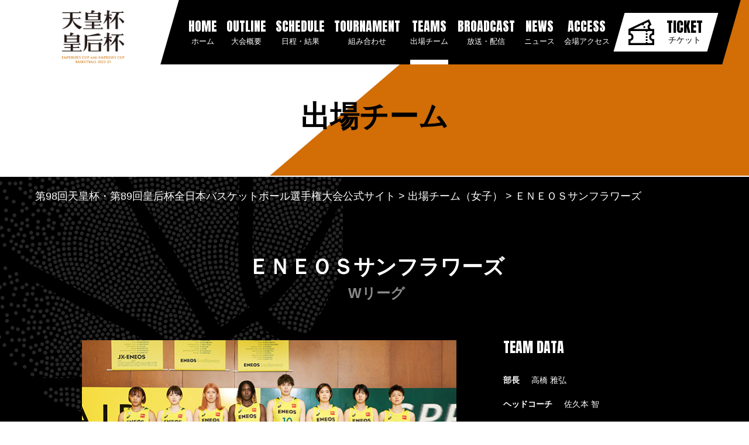

--- FILE ---
content_type: text/html; charset=UTF-8
request_url: https://zennihon2022-23.japanbasketball.jp/team/fin/WJBL-eneos/
body_size: 8919
content:

<!DOCTYPE html>
<html lang="ja">
<head>
    <meta charset="utf-8">
    <meta http-equiv="X-UA-Compatible" content="IE=edge">
    <meta name="viewport" content="width=device-width, initial-scale=1, viewport-fit=cover">
    <meta name="apple-mobile-web-app-capable" content="yes">
    <meta name="apple-mobile-web-app-status-bar-style" content="black">
    <meta name="format-detection" content="telephone: no">
    <title>ＥＮＥＯＳサンフラワーズ | 第98回天皇杯・第89回皇后杯全日本バスケットボール選手権大会公式サイト</title>
	<link rel="stylesheet" type="text/css" href="https://zennihon2022-23.japanbasketball.jp/wp-content/themes/jba_theme2019/style.css?v=202302271635">
	<link rel="stylesheet" type="text/css" href="https://zennihon2022-23.japanbasketball.jp/wp-content/themes/jba_theme2019/assets/css/team-list.css?v=202302271640">
	<link rel="icon" href="https://zennihon2022-23.japanbasketball.jp/wp-content/themes/jba_theme2019/assets/images/commons/icons/favicon.ico">
	<link rel="icon" href="https://zennihon2022-23.japanbasketball.jp/wp-content/themes/jba_theme2019/assets/images/commons/icons/favicon_32.png" sizes="32x32">
	<link rel="icon" href="https://zennihon2022-23.japanbasketball.jp/wp-content/themes/jba_theme2019/assets/images/commons/icons/favicon_152.png" sizes="152x152">
	<link rel="apple-touch-icon-precomposed" href="https://zennihon2022-23.japanbasketball.jp/wp-content/themes/jba_theme2019/assets/images/commons/icons/apple-touch-icon.png" sizes="256x256">
	
	<!--  javascript  -->
<script type="text/javascript" src="https://zennihon2022-23.japanbasketball.jp/wp-content/themes/jba_theme2019/js/jquery.js"></script>
<script type="text/javascript" src="https://zennihon2022-23.japanbasketball.jp/wp-content/themes/jba_theme2019/js/jquery.bxslider.min.js"></script>
<script type="text/javascript">
	$(window).load(function(e) {
		$(".menuButton").click(function() {
			if($("#gNav").is(":visible")){
				$("#gNav").slideUp();
				$("img",this).attr("src","https://zennihon2022-23.japanbasketball.jp/wp-content/themes/jba_theme2019/img/common/btn_menu.jpg");
			}else{
				$("#gNav").slideDown();
				$("img",this).attr("src","https://zennihon2022-23.japanbasketball.jp/wp-content/themes/jba_theme2019/img/common/btn_close.jpg");
			}
		});
	});
		$(document).ready(function() {
		$(".player").mb_YTPlayer();
	});
	</script>
<script type="text/javascript" src="https://zennihon2022-23.japanbasketball.jp/wp-content/themes/jba_theme2019/js/common.js"></script>
<script type="text/javascript" src="https://zennihon2022-23.japanbasketball.jp/wp-content/themes/jba_theme2019/js/jquery.mb.YTPlayer.js"></script>
	
    <meta name='robots' content='max-image-preview:large' />

<!-- All In One SEO Pack 3.7.0[415,422] -->
<script type="application/ld+json" class="aioseop-schema">{}</script>
<link rel="canonical" href="https://zennihon2022-23.japanbasketball.jp/team/fin/WJBL-eneos/" />
<meta property="og:type" content="article" />
<meta property="og:title" content="ＥＮＥＯＳサンフラワーズ | 第98回天皇杯・第89回皇后杯全日本バスケットボール選手権大会公式サイト" />
<meta property="og:url" content="https://zennihon2022-23.japanbasketball.jp/team/fin/WJBL-eneos/" />
<meta property="og:site_name" content="第98回天皇杯・第89回皇后杯全日本バスケットボール選手権大会公式サイト" />
<meta property="og:image" content="https://zennihon2022-23.japanbasketball.jp/wp-content/uploads/kv_1-pc.png" />
<meta property="article:published_time" content="2022-12-12T05:20:24Z" />
<meta property="article:modified_time" content="2022-12-12T05:20:24Z" />
<meta property="og:image:secure_url" content="https://zennihon2022-23.japanbasketball.jp/wp-content/uploads/kv_1-pc.png" />
<meta name="twitter:card" content="summary_large_image" />
<meta name="twitter:title" content="ＥＮＥＯＳサンフラワーズ | 第98回天皇杯・第89回皇后杯全日本バスケットボール選手権大会公式サイト" />
<meta name="twitter:image" content="https://zennihon2022-23.japanbasketball.jp/wp-content/uploads/kv_1-pc.png" />
			<script type="text/javascript" >
				window.ga=window.ga||function(){(ga.q=ga.q||[]).push(arguments)};ga.l=+new Date;
				ga('create', 'UA-58259159-2', 'auto');
				// Plugins
				ga('require', 'displayfeatures');
				ga('send', 'pageview');
			</script>
			<script async src="https://www.google-analytics.com/analytics.js"></script>
			<!-- All In One SEO Pack -->
<link rel='dns-prefetch' href='//s.w.org' />
<script type="text/javascript">
window._wpemojiSettings = {"baseUrl":"https:\/\/s.w.org\/images\/core\/emoji\/14.0.0\/72x72\/","ext":".png","svgUrl":"https:\/\/s.w.org\/images\/core\/emoji\/14.0.0\/svg\/","svgExt":".svg","source":{"concatemoji":"https:\/\/zennihon2022-23.japanbasketball.jp\/wp-includes\/js\/wp-emoji-release.min.js?ver=6.0.1"}};
/*! This file is auto-generated */
!function(e,a,t){var n,r,o,i=a.createElement("canvas"),p=i.getContext&&i.getContext("2d");function s(e,t){var a=String.fromCharCode,e=(p.clearRect(0,0,i.width,i.height),p.fillText(a.apply(this,e),0,0),i.toDataURL());return p.clearRect(0,0,i.width,i.height),p.fillText(a.apply(this,t),0,0),e===i.toDataURL()}function c(e){var t=a.createElement("script");t.src=e,t.defer=t.type="text/javascript",a.getElementsByTagName("head")[0].appendChild(t)}for(o=Array("flag","emoji"),t.supports={everything:!0,everythingExceptFlag:!0},r=0;r<o.length;r++)t.supports[o[r]]=function(e){if(!p||!p.fillText)return!1;switch(p.textBaseline="top",p.font="600 32px Arial",e){case"flag":return s([127987,65039,8205,9895,65039],[127987,65039,8203,9895,65039])?!1:!s([55356,56826,55356,56819],[55356,56826,8203,55356,56819])&&!s([55356,57332,56128,56423,56128,56418,56128,56421,56128,56430,56128,56423,56128,56447],[55356,57332,8203,56128,56423,8203,56128,56418,8203,56128,56421,8203,56128,56430,8203,56128,56423,8203,56128,56447]);case"emoji":return!s([129777,127995,8205,129778,127999],[129777,127995,8203,129778,127999])}return!1}(o[r]),t.supports.everything=t.supports.everything&&t.supports[o[r]],"flag"!==o[r]&&(t.supports.everythingExceptFlag=t.supports.everythingExceptFlag&&t.supports[o[r]]);t.supports.everythingExceptFlag=t.supports.everythingExceptFlag&&!t.supports.flag,t.DOMReady=!1,t.readyCallback=function(){t.DOMReady=!0},t.supports.everything||(n=function(){t.readyCallback()},a.addEventListener?(a.addEventListener("DOMContentLoaded",n,!1),e.addEventListener("load",n,!1)):(e.attachEvent("onload",n),a.attachEvent("onreadystatechange",function(){"complete"===a.readyState&&t.readyCallback()})),(e=t.source||{}).concatemoji?c(e.concatemoji):e.wpemoji&&e.twemoji&&(c(e.twemoji),c(e.wpemoji)))}(window,document,window._wpemojiSettings);
</script>
<style type="text/css">
img.wp-smiley,
img.emoji {
	display: inline !important;
	border: none !important;
	box-shadow: none !important;
	height: 1em !important;
	width: 1em !important;
	margin: 0 0.07em !important;
	vertical-align: -0.1em !important;
	background: none !important;
	padding: 0 !important;
}
</style>
	<link rel='stylesheet' id='wp-block-library-css'  href='https://zennihon2022-23.japanbasketball.jp/wp-includes/css/dist/block-library/style.min.css?ver=6.0.1' type='text/css' media='all' />
<style id='global-styles-inline-css' type='text/css'>
body{--wp--preset--color--black: #000000;--wp--preset--color--cyan-bluish-gray: #abb8c3;--wp--preset--color--white: #ffffff;--wp--preset--color--pale-pink: #f78da7;--wp--preset--color--vivid-red: #cf2e2e;--wp--preset--color--luminous-vivid-orange: #ff6900;--wp--preset--color--luminous-vivid-amber: #fcb900;--wp--preset--color--light-green-cyan: #7bdcb5;--wp--preset--color--vivid-green-cyan: #00d084;--wp--preset--color--pale-cyan-blue: #8ed1fc;--wp--preset--color--vivid-cyan-blue: #0693e3;--wp--preset--color--vivid-purple: #9b51e0;--wp--preset--gradient--vivid-cyan-blue-to-vivid-purple: linear-gradient(135deg,rgba(6,147,227,1) 0%,rgb(155,81,224) 100%);--wp--preset--gradient--light-green-cyan-to-vivid-green-cyan: linear-gradient(135deg,rgb(122,220,180) 0%,rgb(0,208,130) 100%);--wp--preset--gradient--luminous-vivid-amber-to-luminous-vivid-orange: linear-gradient(135deg,rgba(252,185,0,1) 0%,rgba(255,105,0,1) 100%);--wp--preset--gradient--luminous-vivid-orange-to-vivid-red: linear-gradient(135deg,rgba(255,105,0,1) 0%,rgb(207,46,46) 100%);--wp--preset--gradient--very-light-gray-to-cyan-bluish-gray: linear-gradient(135deg,rgb(238,238,238) 0%,rgb(169,184,195) 100%);--wp--preset--gradient--cool-to-warm-spectrum: linear-gradient(135deg,rgb(74,234,220) 0%,rgb(151,120,209) 20%,rgb(207,42,186) 40%,rgb(238,44,130) 60%,rgb(251,105,98) 80%,rgb(254,248,76) 100%);--wp--preset--gradient--blush-light-purple: linear-gradient(135deg,rgb(255,206,236) 0%,rgb(152,150,240) 100%);--wp--preset--gradient--blush-bordeaux: linear-gradient(135deg,rgb(254,205,165) 0%,rgb(254,45,45) 50%,rgb(107,0,62) 100%);--wp--preset--gradient--luminous-dusk: linear-gradient(135deg,rgb(255,203,112) 0%,rgb(199,81,192) 50%,rgb(65,88,208) 100%);--wp--preset--gradient--pale-ocean: linear-gradient(135deg,rgb(255,245,203) 0%,rgb(182,227,212) 50%,rgb(51,167,181) 100%);--wp--preset--gradient--electric-grass: linear-gradient(135deg,rgb(202,248,128) 0%,rgb(113,206,126) 100%);--wp--preset--gradient--midnight: linear-gradient(135deg,rgb(2,3,129) 0%,rgb(40,116,252) 100%);--wp--preset--duotone--dark-grayscale: url('#wp-duotone-dark-grayscale');--wp--preset--duotone--grayscale: url('#wp-duotone-grayscale');--wp--preset--duotone--purple-yellow: url('#wp-duotone-purple-yellow');--wp--preset--duotone--blue-red: url('#wp-duotone-blue-red');--wp--preset--duotone--midnight: url('#wp-duotone-midnight');--wp--preset--duotone--magenta-yellow: url('#wp-duotone-magenta-yellow');--wp--preset--duotone--purple-green: url('#wp-duotone-purple-green');--wp--preset--duotone--blue-orange: url('#wp-duotone-blue-orange');--wp--preset--font-size--small: 13px;--wp--preset--font-size--medium: 20px;--wp--preset--font-size--large: 36px;--wp--preset--font-size--x-large: 42px;}.has-black-color{color: var(--wp--preset--color--black) !important;}.has-cyan-bluish-gray-color{color: var(--wp--preset--color--cyan-bluish-gray) !important;}.has-white-color{color: var(--wp--preset--color--white) !important;}.has-pale-pink-color{color: var(--wp--preset--color--pale-pink) !important;}.has-vivid-red-color{color: var(--wp--preset--color--vivid-red) !important;}.has-luminous-vivid-orange-color{color: var(--wp--preset--color--luminous-vivid-orange) !important;}.has-luminous-vivid-amber-color{color: var(--wp--preset--color--luminous-vivid-amber) !important;}.has-light-green-cyan-color{color: var(--wp--preset--color--light-green-cyan) !important;}.has-vivid-green-cyan-color{color: var(--wp--preset--color--vivid-green-cyan) !important;}.has-pale-cyan-blue-color{color: var(--wp--preset--color--pale-cyan-blue) !important;}.has-vivid-cyan-blue-color{color: var(--wp--preset--color--vivid-cyan-blue) !important;}.has-vivid-purple-color{color: var(--wp--preset--color--vivid-purple) !important;}.has-black-background-color{background-color: var(--wp--preset--color--black) !important;}.has-cyan-bluish-gray-background-color{background-color: var(--wp--preset--color--cyan-bluish-gray) !important;}.has-white-background-color{background-color: var(--wp--preset--color--white) !important;}.has-pale-pink-background-color{background-color: var(--wp--preset--color--pale-pink) !important;}.has-vivid-red-background-color{background-color: var(--wp--preset--color--vivid-red) !important;}.has-luminous-vivid-orange-background-color{background-color: var(--wp--preset--color--luminous-vivid-orange) !important;}.has-luminous-vivid-amber-background-color{background-color: var(--wp--preset--color--luminous-vivid-amber) !important;}.has-light-green-cyan-background-color{background-color: var(--wp--preset--color--light-green-cyan) !important;}.has-vivid-green-cyan-background-color{background-color: var(--wp--preset--color--vivid-green-cyan) !important;}.has-pale-cyan-blue-background-color{background-color: var(--wp--preset--color--pale-cyan-blue) !important;}.has-vivid-cyan-blue-background-color{background-color: var(--wp--preset--color--vivid-cyan-blue) !important;}.has-vivid-purple-background-color{background-color: var(--wp--preset--color--vivid-purple) !important;}.has-black-border-color{border-color: var(--wp--preset--color--black) !important;}.has-cyan-bluish-gray-border-color{border-color: var(--wp--preset--color--cyan-bluish-gray) !important;}.has-white-border-color{border-color: var(--wp--preset--color--white) !important;}.has-pale-pink-border-color{border-color: var(--wp--preset--color--pale-pink) !important;}.has-vivid-red-border-color{border-color: var(--wp--preset--color--vivid-red) !important;}.has-luminous-vivid-orange-border-color{border-color: var(--wp--preset--color--luminous-vivid-orange) !important;}.has-luminous-vivid-amber-border-color{border-color: var(--wp--preset--color--luminous-vivid-amber) !important;}.has-light-green-cyan-border-color{border-color: var(--wp--preset--color--light-green-cyan) !important;}.has-vivid-green-cyan-border-color{border-color: var(--wp--preset--color--vivid-green-cyan) !important;}.has-pale-cyan-blue-border-color{border-color: var(--wp--preset--color--pale-cyan-blue) !important;}.has-vivid-cyan-blue-border-color{border-color: var(--wp--preset--color--vivid-cyan-blue) !important;}.has-vivid-purple-border-color{border-color: var(--wp--preset--color--vivid-purple) !important;}.has-vivid-cyan-blue-to-vivid-purple-gradient-background{background: var(--wp--preset--gradient--vivid-cyan-blue-to-vivid-purple) !important;}.has-light-green-cyan-to-vivid-green-cyan-gradient-background{background: var(--wp--preset--gradient--light-green-cyan-to-vivid-green-cyan) !important;}.has-luminous-vivid-amber-to-luminous-vivid-orange-gradient-background{background: var(--wp--preset--gradient--luminous-vivid-amber-to-luminous-vivid-orange) !important;}.has-luminous-vivid-orange-to-vivid-red-gradient-background{background: var(--wp--preset--gradient--luminous-vivid-orange-to-vivid-red) !important;}.has-very-light-gray-to-cyan-bluish-gray-gradient-background{background: var(--wp--preset--gradient--very-light-gray-to-cyan-bluish-gray) !important;}.has-cool-to-warm-spectrum-gradient-background{background: var(--wp--preset--gradient--cool-to-warm-spectrum) !important;}.has-blush-light-purple-gradient-background{background: var(--wp--preset--gradient--blush-light-purple) !important;}.has-blush-bordeaux-gradient-background{background: var(--wp--preset--gradient--blush-bordeaux) !important;}.has-luminous-dusk-gradient-background{background: var(--wp--preset--gradient--luminous-dusk) !important;}.has-pale-ocean-gradient-background{background: var(--wp--preset--gradient--pale-ocean) !important;}.has-electric-grass-gradient-background{background: var(--wp--preset--gradient--electric-grass) !important;}.has-midnight-gradient-background{background: var(--wp--preset--gradient--midnight) !important;}.has-small-font-size{font-size: var(--wp--preset--font-size--small) !important;}.has-medium-font-size{font-size: var(--wp--preset--font-size--medium) !important;}.has-large-font-size{font-size: var(--wp--preset--font-size--large) !important;}.has-x-large-font-size{font-size: var(--wp--preset--font-size--x-large) !important;}
</style>
<link rel='stylesheet' id='bwg_fonts-css'  href='https://zennihon2022-23.japanbasketball.jp/wp-content/plugins/photo-gallery/css/bwg-fonts/fonts.css?ver=0.0.1' type='text/css' media='all' />
<link rel='stylesheet' id='sumoselect-css'  href='https://zennihon2022-23.japanbasketball.jp/wp-content/plugins/photo-gallery/css/sumoselect.min.css?ver=3.0.3' type='text/css' media='all' />
<link rel='stylesheet' id='mCustomScrollbar-css'  href='https://zennihon2022-23.japanbasketball.jp/wp-content/plugins/photo-gallery/css/jquery.mCustomScrollbar.min.css?ver=1.5.62' type='text/css' media='all' />
<link rel='stylesheet' id='bwg_googlefonts-css'  href='https://fonts.googleapis.com/css?family=Ubuntu&#038;subset=greek,latin,greek-ext,vietnamese,cyrillic-ext,latin-ext,cyrillic' type='text/css' media='all' />
<link rel='stylesheet' id='bwg_frontend-css'  href='https://zennihon2022-23.japanbasketball.jp/wp-content/plugins/photo-gallery/css/styles.min.css?ver=1.5.62' type='text/css' media='all' />
<script type='text/javascript' src='https://zennihon2022-23.japanbasketball.jp/wp-includes/js/jquery/jquery.min.js?ver=3.6.0' id='jquery-core-js'></script>
<script type='text/javascript' src='https://zennihon2022-23.japanbasketball.jp/wp-includes/js/jquery/jquery-migrate.min.js?ver=3.3.2' id='jquery-migrate-js'></script>
<script type='text/javascript' src='https://zennihon2022-23.japanbasketball.jp/wp-content/plugins/photo-gallery/js/jquery.sumoselect.min.js?ver=3.0.3' id='sumoselect-js'></script>
<script type='text/javascript' src='https://zennihon2022-23.japanbasketball.jp/wp-content/plugins/photo-gallery/js/jquery.mobile.min.js?ver=1.3.2' id='jquery-mobile-js'></script>
<script type='text/javascript' src='https://zennihon2022-23.japanbasketball.jp/wp-content/plugins/photo-gallery/js/jquery.mCustomScrollbar.concat.min.js?ver=1.5.62' id='mCustomScrollbar-js'></script>
<script type='text/javascript' src='https://zennihon2022-23.japanbasketball.jp/wp-content/plugins/photo-gallery/js/jquery.fullscreen-0.4.1.min.js?ver=0.4.1' id='jquery-fullscreen-js'></script>
<script type='text/javascript' id='bwg_frontend-js-extra'>
/* <![CDATA[ */
var bwg_objectsL10n = {"bwg_field_required":"field is required.","bwg_mail_validation":"This is not a valid email address.","bwg_search_result":"There are no images matching your search.","bwg_select_tag":"Select Tag","bwg_order_by":"Order By","bwg_search":"Search","bwg_show_ecommerce":"Show Ecommerce","bwg_hide_ecommerce":"Hide Ecommerce","bwg_show_comments":"Show Comments","bwg_hide_comments":"Hide Comments","bwg_restore":"Restore","bwg_maximize":"Maximize","bwg_fullscreen":"Fullscreen","bwg_exit_fullscreen":"Exit Fullscreen","bwg_search_tag":"SEARCH...","bwg_tag_no_match":"No tags found","bwg_all_tags_selected":"All tags selected","bwg_tags_selected":"tags selected","play":"Play","pause":"Pause","is_pro":"","bwg_play":"Play","bwg_pause":"Pause","bwg_hide_info":"Hide info","bwg_show_info":"Show info","bwg_hide_rating":"Hide rating","bwg_show_rating":"Show rating","ok":"Ok","cancel":"Cancel","select_all":"Select all","lazy_load":"0","lazy_loader":"https:\/\/zennihon2022-23.japanbasketball.jp\/wp-content\/plugins\/photo-gallery\/images\/ajax_loader.png","front_ajax":"0"};
/* ]]> */
</script>
<script type='text/javascript' src='https://zennihon2022-23.japanbasketball.jp/wp-content/plugins/photo-gallery/js/scripts.min.js?ver=1.5.62' id='bwg_frontend-js'></script>
<link rel="https://api.w.org/" href="https://zennihon2022-23.japanbasketball.jp/wp-json/" /><link rel="EditURI" type="application/rsd+xml" title="RSD" href="https://zennihon2022-23.japanbasketball.jp/xmlrpc.php?rsd" />
<link rel="wlwmanifest" type="application/wlwmanifest+xml" href="https://zennihon2022-23.japanbasketball.jp/wp-includes/wlwmanifest.xml" /> 
<meta name="generator" content="WordPress 6.0.1" />
<link rel='shortlink' href='https://zennihon2022-23.japanbasketball.jp/?p=486' />
<link rel="alternate" type="application/json+oembed" href="https://zennihon2022-23.japanbasketball.jp/wp-json/oembed/1.0/embed?url=https%3A%2F%2Fzennihon2022-23.japanbasketball.jp%2Fteam%2Ffin%2FWJBL-eneos%2F" />
<link rel="alternate" type="text/xml+oembed" href="https://zennihon2022-23.japanbasketball.jp/wp-json/oembed/1.0/embed?url=https%3A%2F%2Fzennihon2022-23.japanbasketball.jp%2Fteam%2Ffin%2FWJBL-eneos%2F&#038;format=xml" />
	<!-- Google Tag Manager -->
<script>(function(w,d,s,l,i){w[l]=w[l]||[];w[l].push({'gtm.start':
new Date().getTime(),event:'gtm.js'});var f=d.getElementsByTagName(s)[0],
j=d.createElement(s),dl=l!='dataLayer'?'&l='+l:'';j.async=true;j.src=
'https://www.googletagmanager.com/gtm.js?id='+i+dl;f.parentNode.insertBefore(j,f);
})(window,document,'script','dataLayer','GTM-WZF9468');</script>
<!-- End Google Tag Manager -->
</head>
<body class="lp-team-list">
	<!-- Google Tag Manager (noscript) -->
<noscript><iframe src="https://www.googletagmanager.com/ns.html?id=GTM-WZF9468"
height="0" width="0" style="display:none;visibility:hidden"></iframe></noscript>
<!-- End Google Tag Manager (noscript) -->
<!--wrapper-->
<div class="wrapper is-conceal" id="wrap">
    <!--header-->
    <header class="header">
        <div class="header__logo wsxs">
            <h1><a href="/"><img src="https://zennihon2022-23.japanbasketball.jp/wp-content/themes/jba_theme2019/assets/images/commons/header/logo1.png" alt="第96回天皇杯・第87回皇后杯全日本バスケットボール選手権大会"></a></h1><i class="hamburger"></i>
        </div>
        <nav class="nav">
            <div class="nav__inner">
                <ul class="nav__list wsxs">
                    <li class="nav__list--item "><a class="link__main" href="/"><span class="anton">HOME</span>ホーム</a></li>
					<li class="nav__list--item nav-about "><p class="link__parent"><span class="anton">OUTLINE</span>大会概要</p>
						<ul class="child__list">
							<li class="child__list--item"><a class="link__sub" href="/outline_m/"><small>大会要項（天皇杯）</small></a></li>
							<li class="child__list--item"><a class="link__sub" href="/outline_w/"><small>大会要項（皇后杯）</small></a></li>
							<li class="child__list--item"><a class="link__sub" href="/manner/"><small>来場及び観戦に関するルール</small></a></li>
							<li class="child__list--item"><a class="link__sub" href="/history/"><small>過去の大会結果</small></a></li>
						</ul>
					</li>
					<li class="nav__list--item nav-about "><p class="link__parent"><span class="anton">SCHEDULE</span>日程・結果</p>
						<ul class="child__list">
							<li class="child__list--item"><a class="link__sub" href="/schedule/final/sexcategory1/"><small>天皇杯</small></a></li>
							<li class="child__list--item"><a class="link__sub" href="/schedule/fin-round/sexcategory2"><small>皇后杯</small></a></li>							
						</ul>
					</li>
					<li class="nav__list--item "><a class="link__main" href="/tournament/"><span class="anton">TOURNAMENT</span>組み合わせ</a></li>
					<li class="nav__list--item nav-about current"><p class="link__parent"><span class="anton">TEAMS</span>出場チーム</p>
						<ul class="child__list">
							<li class="child__list--item"><a class="link__sub" href="/team-list/fin/"><small>天皇杯FR(F) 出場チーム</small></a></li>							
							<li class="child__list--item"><a class="link__sub" href="/team-list/sf/"><small>天皇杯FR(SF) 出場チーム</small></a></li>							
							<li class="child__list--item"><a class="link__sub" href="/team-list/qf/"><small>天皇杯FR(QF) 出場チーム</small></a></li>							
							<li class="child__list--item"><a class="link__sub" href="/team-list/4th/"><small>天皇杯4次R 出場チーム</small></a></li>							
							<li class="child__list--item"><a class="link__sub" href="/team-list/3rd/"><small>天皇杯3次R 出場チーム</small></a></li>							
							<li class="child__list--item"><a class="link__sub" href="/team-list/2nd/"><small>天皇杯2次R 出場チーム</small></a></li>							
							<li class="child__list--item"><a class="link__sub" href="/team-list/1st/"><small>天皇杯1次R 出場チーム</small></a></li>
							<li class="child__list--item"><a class="link__sub" href="/team-list/fin-w/"><small>皇后杯FR 出場チーム</small></a></li>							
							<li class="child__list--item"><a class="link__sub" href="/team-list/2nd-w/"><small>皇后杯2次R 出場チーム</small></a></li>							
							<li class="child__list--item"><a class="link__sub" href="/team-list/1st-w/"><small>皇后杯1次R 出場チーム</small></a></li>							
						</ul>
					</li>
					<li class="nav__list--item "><a class="link__main" href="/broadcast/"><span class="anton">BROADCAST</span>放送・配信</a></li>					
			
					<li class="nav__list--item "><a class="link__main" href="/category/news/"><span class="anton">NEWS</span>ニュース</a></li>
					
					<li class="nav__list--item "><a class="link__main" href="/access/"><span class="anton">ACCESS</span>会場アクセス</a></li>						
<!--							
					<!-- li class="nav__list--item "><a class="link__main" href="/schedule/"><span class="anton">GAMES</span>日程結果</a></li-->
					<!-- li class="nav__list--item "><a class="link__main" href="/team-list/"><span class="anton">JAPAN</span>日本代表</a></li -->
					<!-- li class="nav__list--item nav-about ">
					<p class="link__parent"><span class="anton">SPECIAL</span>スペシャル</p>
						<ul class="child__list">
							<li class="child__list--item"><a class="link__sub" href="/cheering/"><small>応援大賞</small></a></li>
							<li class="child__list--item"><a class="link__sub" href="/photo-gallery/"><small>フォトギャラリー</small></a></li>
						</ul>
					</li -->
                    <!-- li class="nav__list--item nav-about ">
					<p class="link__parent"><span class="anton">Sportsnavi</span>スポナビ</p>
					<ul class="child__list">
						<li class="child__list--item"><a class="link__sub" href="https://yahoo.jp/D0ds4q" target="_brank"><small>ライブ配信</small></a></li>
						<li class="child__list--item"><a class="link__sub" href="https://yahoo.jp/wfxdGk" target="_brank"><small>動画</small></a></li>
						<li class="child__list--item"><a class="link__sub" href="https://yahoo.jp/AImtg7" target="_brank"><small>スポナビフォトギャラリー</small></a></li>
					</ul>
					</li -->
					<!-- li class="nav__list--item nav-about ">
					<p class="link__parent"><span class="anton">FAQ</span>よくある質問</p>
					<ul class="child__list">
						<li class="child__list--item"><a class="link__sub" href="/faq"><small>よくある質問</small></a></li>
					</ul>
					</li -->
				
					<li class="nav__list--item "><a class="link__main" href="/ticket/fin/"><span class="anton">TICKET</span>チケット</a></li>		
				</ul>
            </div>
        </nav>
    </header>
    <!--./header-->
    <!--main-->
    <main class="main">
        <!--page-header（変則）-->
        <div class="p-head">
			<h2 class="page__ttl">出場チーム</h2>
        </div>
        <div class="lp-team-list__wrapper">
            <!--breadcrumb-->
            <div class="wsxs wplg">
                <ul class="breadcrumb__list">
                <li class="breadcrumb__list--item"><a href="/">第98回天皇杯・第89回皇后杯全日本バスケットボール選手権大会公式サイト</a></li>
					<li class="breadcrumb__list--item"><a href="/team-list/fin-w/">出場チーム（女子）</a></li>
                    <li class="breadcrumb__list--item"><span>ＥＮＥＯＳサンフラワーズ</span></li>
                </ul>
            </div>
            <!--./breadcrumb-->
            <div class="wpmd">
                <div class="team-data">
                    <h2 class="team__ttl">ＥＮＥＯＳサンフラワーズ<span>Wリーグ</span></h2>
                    <div class="inner">
                        <div class="team-data__photo"><img src="https://jba-cs.japanbasketball.jp/jba-sitedata/zennihon/2022/team/women/fin/WJBL/w03.jpg" alt="ＥＮＥＯＳサンフラワーズ"></div>
						<!--div class="team-data__theme disp-sp">
								<div class="c-start">
								<div class="c-finish"><strong></strong></div>
								</div>
							</div -->
                        <div class="team-data__main">
                            <p class="team-data__main--ttl anton">TEAM DATA</p>
                            <ul class="team-data__list">
								<!--li class="team-data__list--item"><span class="ttl">出場回数</span></li>
								<li class="team-data__list--item flex"><span class="ttl">過去の成績</span>
								<p class="data">優勝　回<br>準優勝　回<br>ベスト４　回</p>
                                </li -->
																<li class="team-data__list--item"><span class="ttl">部長</span>高橋 雅弘</li>
                                								<li class="team-data__list--item"><span class="ttl">ヘッドコーチ</span>佐久本 智</li>
                                								<li class="team-data__list--item"><span class="ttl">アソシエイトヘッドコーチ</span>柏倉 秀徳</li>
                                								<li class="team-data__list--item"><span class="ttl">コーチ</span>今野 駿</li>
                                								<li class="team-data__list--item"><span class="ttl">トレーナー</span>武井 智穂</li>
                                								<li class="team-data__list--item"><span class="ttl">トレーナー</span>幕田 かん奈</li>
                                								<li class="team-data__list--item"><span class="ttl">トレーニングコーチ</span>岩澤 良介</li>
                                								<li class="team-data__list--item"><span class="ttl">マネージャー</span>小松 佳緒里</li>
                                								<li class="team-data__list--item"><span class="ttl">マネージャー</span>菅野 愉子</li>
                                                            </ul>
                        </div>
                    </div>
					<!--div class="team-data__theme disp-pc">
						<div class="c-start">
							<div class="c-finish"><strong></strong></div>
						</div>
					</div -->
                </div>
            </div>
        </div>
        <div class="wsxs wpmd">
            <div class="player">
                <h3 class="player__ttl">プレイヤー</h3>
					<table class="player__table">
						<thead>
							<tr>
								<th class="th1">No.</th>
								<th class="th2">氏名</th>
								<th class="th3">身長<br class="visible-sp">(cm)</th>
								<!-- th class="th3">学年</th -->
								<th class="th4">出身校</th>
							</tr>
						</thead>
						<tbody>
                                        <tr>
                        <td class="td1">2</td>
                        <td class="td2">奥山 理々嘉</td>
                        <td class="td3">180</td>
						<!-- td class="td3">0</td -->
						<td class="td4">八雲学園高等学校</td>
                    </tr>
                                        <tr>
                        <td class="td1">3</td>
                        <td class="td2">長岡 萌映子</td>
                        <td class="td3">183</td>
						<!-- td class="td3">0</td -->
						<td class="td4">札幌山の手高等学校</td>
                    </tr>
                                        <tr>
                        <td class="td1">5</td>
                        <td class="td2">藤本 愛瑚</td>
                        <td class="td3">179</td>
						<!-- td class="td3">0</td -->
						<td class="td4">桜花学園高等学校</td>
                    </tr>
                                        <tr>
                        <td class="td1">7</td>
                        <td class="td2">林 咲希</td>
                        <td class="td3">173</td>
						<!-- td class="td3">0</td -->
						<td class="td4">白鷗大学</td>
                    </tr>
                                        <tr>
                        <td class="td1">8</td>
                        <td class="td2">花島 百香</td>
                        <td class="td3">178</td>
						<!-- td class="td3">0</td -->
						<td class="td4">昭和学院高等学校</td>
                    </tr>
                                        <tr>
                        <td class="td1">10</td>
                        <td class="td2">渡嘉敷 来夢</td>
                        <td class="td3">193</td>
						<!-- td class="td3">0</td -->
						<td class="td4">桜花学園高等学校</td>
                    </tr>
                                        <tr>
                        <td class="td1">11</td>
                        <td class="td2">岡本 彩也花</td>
                        <td class="td3">161</td>
						<!-- td class="td3">0</td -->
						<td class="td4">桜花学園高等学校</td>
                    </tr>
                                        <tr>
                        <td class="td1">12</td>
                        <td class="td2">佐藤 由佳</td>
                        <td class="td3">172</td>
						<!-- td class="td3">0</td -->
						<td class="td4">筑波大学</td>
                    </tr>
                                        <tr>
                        <td class="td1">15</td>
                        <td class="td2">モハメド ファティマトゥ早野夏</td>
                        <td class="td3">179</td>
						<!-- td class="td3">0</td -->
						<td class="td4">桜花学園高等学校</td>
                    </tr>
                                        <tr>
                        <td class="td1">17</td>
                        <td class="td2">三田 七南</td>
                        <td class="td3">179</td>
						<!-- td class="td3">0</td -->
						<td class="td4">昭和学院高等学校</td>
                    </tr>
                                        <tr>
                        <td class="td1">18</td>
                        <td class="td2">真壁 あやの</td>
                        <td class="td3">182</td>
						<!-- td class="td3">0</td -->
						<td class="td4">札幌東商業高等学校</td>
                    </tr>
                                        <tr>
                        <td class="td1">21</td>
                        <td class="td2">高田 静</td>
                        <td class="td3">168</td>
						<!-- td class="td3">0</td -->
						<td class="td4">早稲田大学</td>
                    </tr>
                                        <tr>
                        <td class="td1">23</td>
                        <td class="td2">ロー ヤシン</td>
                        <td class="td3">188</td>
						<!-- td class="td3">0</td -->
						<td class="td4">拓殖大学</td>
                    </tr>
                                        <tr>
                        <td class="td1">32</td>
                        <td class="td2">宮崎 早織</td>
                        <td class="td3">167</td>
						<!-- td class="td3">0</td -->
						<td class="td4">聖カタリナ学園高等学校</td>
                    </tr>
                                        <tr>
                        <td class="td1">33</td>
                        <td class="td2">中田 珠未</td>
                        <td class="td3">182</td>
						<!-- td class="td3">0</td -->
						<td class="td4">早稲田大学</td>
                    </tr>
                                        <tr>
                        <td class="td1">59</td>
                        <td class="td2">星 杏璃</td>
                        <td class="td3">170</td>
						<!-- td class="td3">0</td -->
						<td class="td4">昭和学院高等学校</td>
                    </tr>
                                        </tbody>
                </table>
				  <!-- p>※「E」はエントリー変更</p-->
            </div>
        </div>
    </main>
    <!--./main-->
<!--footer-->
<footer class="footer">
    <div class="inner__sns">
        <dl class="sns__def">
            <dt class="sns__def--ttl anton">OFFICIAL ACCOUNT</dt>
            <dd class="sns__def--data">
                <ul class="sns__list">
                    <li class="sns__list--item"><a href="https://twitter.com/JAPANBASKETBALL" target="_blank"><img src="https://zennihon2022-23.japanbasketball.jp/wp-content/themes/jba_theme2019/assets/images/commons/sns/ico__sns--twitter.svg" alt="Twitter"></a></li>
                    <li class="sns__list--item"><a href="https://www.facebook.com/JAPANBASKETBALL" target="_blank"><img src="https://zennihon2022-23.japanbasketball.jp/wp-content/themes/jba_theme2019/assets/images/commons/sns/ico__sns--facebook.svg" alt="Facebook"></a></li>
                    <li class="sns__list--item"><a href="https://www.youtube.com/channel/UC6yI_Ev0RGKUh0JzhdRdaZw" target="_blank"><img src="https://zennihon2022-23.japanbasketball.jp/wp-content/themes/jba_theme2019/assets/images/commons/sns/ico__sns--youtube.svg" alt="Youtube"></a></li>
                    <li class="sns__list--item"><a href="https://www.instagram.com/japan_basketball/" target="_blank"><img src="https://zennihon2022-23.japanbasketball.jp/wp-content/themes/jba_theme2019/assets/images/commons/sns/ico__sns--instagram.svg" alt="Instagram"></a></li>
                    <li class="sns__list--item"><a href="https://page.line.me/japanbasketball" target="_blank"><img src="https://zennihon2022-23.japanbasketball.jp/wp-content/themes/jba_theme2019/assets/images/commons/sns/ico__sns--line.svg" alt="LINE"></a></li>
                </ul>
            </dd>
        </dl>
    </div>
    <div class="inner__copyright">
        <p class="wssm">本サイトで使用している文章・画像等の無断での<br class="visible-se">複製・転載を禁止します。<br>Copyright&copy; Japan Basketball Association.<br class="visible-se"> All Rights Reserved.</p>
    </div>
</footer>

<!-- チケット常時表示 チケットページ公開後掲載-->
<div class="fixed-footer">
	<div class="wrapper">	
		<div class="inner">
			<a href="https://basketball.mb.softbank.jp/features/10984" target="_blank">
				<picture>
					<source media="(min-width: 768px)" srcset="https://zennihon2022-23.japanbasketball.jp/wp-content/themes/jba_theme2019/assets/images/commons/button/fixBtn__top--pc02.png"><img src="https://zennihon2022-23.japanbasketball.jp/wp-content/themes/jba_theme2019/assets/images/commons/button/fixBtn__top--sp02.png" alt="バスケットLIVE">
				</picture>
			</a>
        </div>
    </div>
</div>
<!--./footer-->
</div>
<div class="is-conceal" id="loader-bg">
    <div class="is-conceal" id="loader">
        <p>NOW LOADING</p>
    </div>
</div>
<div class="pagetop"><a href="#wrap" data-custom-scroll><img src="https://zennihon2022-23.japanbasketball.jp/wp-content/themes/jba_theme2019/assets/images/commons/icons/top.svg" alt="TOP"></a></div>
<!--./wrapper-->
<script src="https://zennihon2022-23.japanbasketball.jp/wp-content/themes/jba_theme2019/assets/scripts/jquery-3.4.0.min.js"></script>
<script src="https://zennihon2022-23.japanbasketball.jp/wp-content/themes/jba_theme2019/assets/scripts/slick.min.js"></script>
<script src="https://zennihon2022-23.japanbasketball.jp/wp-content/themes/jba_theme2019/assets/scripts/main.js?v=2021_08191801"></script>
</body>
</html>


--- FILE ---
content_type: text/css
request_url: https://zennihon2022-23.japanbasketball.jp/wp-content/themes/jba_theme2019/assets/css/team-list.css?v=202302271640
body_size: 1664
content:
.lp-team-list {
  /* index */
  /* lp-team-list__wrapper (background: black) */
  /* team-data */
  /* player */
}
.lp-team-list .disp-sp, .lp-team-list .disp-pc {
  display: none;
}

.p-head .page__ttl_teamlist {
    font-size: 28px;
	font-size: 5.666666667vw;
    font-weight: 700;
    color: #000000;
    text-align: center;
}


@media (max-width: 767px) {
  .lp-team-list .disp-sp {
    display: block;
  }
}
@media (min-width: 768px) {
  .lp-team-list .disp-pc {
    display: block;
  }
.p-head .page__ttl_teamlist {
    font-size: 5rem;
}	
	
}
.lp-team-list .school__list {
  width: 100%;
  display: -webkit-box;
  display: -ms-flexbox;
  display: flex;
  -ms-flex-wrap: wrap;
      flex-wrap: wrap;
}
.lp-team-list .school__list--item {
  display: -webkit-box;
  display: -ms-flexbox;
  display: flex;
  margin-bottom: 2.6666666667vw;
  width: 48.6%;
}
.lp-team-list .school__list--item a {
  display: block;
  width: 100%;
  border: 0.2666666667vw solid #8A8A8A;
  background: url(../images/commons/icons/ico__triangle--red.svg) right bottom no-repeat;
  background-size: 2.6666666667vw;
}
.lp-team-list .school__list--item a img {
  width: 100%;
  height: auto;
}
.lp-team-list .school__list--item a p {
  padding: 2.6666666667vw;
  font-size: 14px;
  font-size: 3.7333333333vw;
  font-weight: 700;
}
.lp-team-list .school__list--item a p span {
  display: block;
  margin-bottom: 0.5333333333vw;
  font-size: 12px;
  font-size: 3.2vw;
  color: #8A8A8A;
}
.lp-team-list .school__list--item a:hover {
  border-color: #FF0020;
  opacity: 1;
  background: url(../images/commons/icons/ico__triangle--white.svg) right bottom #FF0020 no-repeat;
  background-size: 2.6666666667vw;
}
.lp-team-list .school__list--item a:hover img {
  opacity: 1;
}
.lp-team-list .school__list--item a:hover p, .lp-team-list .school__list--item a:hover span {
  color: #fff;
}
@media (max-width: 767px) {
  .lp-team-list .school__list--item:nth-child(even) {
    margin-left: 2.8%;
  }
}
@media (min-width: 768px) {
  .lp-team-list .school__list--item {
    margin: 0 20px 20px 0;
    width: 373px;
  }
  .lp-team-list .school__list--item:nth-child(3n) {
    margin-right: 0;
    margin-left: 0;
  }
  .lp-team-list .school__list--item a {
    border: 1px solid #8A8A8A;
    background-size: 18px;
  }
  .lp-team-list .school__list--item a p {
    padding: 20px 16px;
    font-size: 2.4rem;
    line-height: 1.3;
  }
  .lp-team-list .school__list--item a p span {
    margin-bottom: 5px;
    font-size: 1.8rem;
  }
  .lp-team-list .school__list--item a:hover {
    background-size: 18px;
  }
}
.lp-team-list__wrapper {
  color: #fff;
}
@media (max-width: 767px) {
  .lp-team-list__wrapper {
    background: url(../images/team/bg--sp.svg) bottom left #000 no-repeat;
    background-size: 100% auto;
  }
}
@media (min-width: 768px) {
  .lp-team-list__wrapper {
    background: url(../images/team/bg--pc.svg) 0 0 #000 no-repeat;
    background-size: 586px 842px;
  }
}
.lp-team-list .team-data {
  padding-bottom: 13.3333333333vw;
}
.lp-team-list .team-data .team__ttl {
  padding: 10.6666666667vw 5.3333333333vw 8.5333333333vw;
  font-size: 20px;
  font-size: 5.3333333333vw;
  font-weight: 700;
  text-indent: 0.6rem;
  text-align: center;
}
.lp-team-list .team-data .team__ttl span {
  display: block;
  font-size: 14px;
  font-size: 3.7333333333vw;
  color: #8A8A8A;
}
.lp-team-list .team-data__photo {
  width: 100%;
}
.lp-team-list .team-data__photo img {
  width: 100%;
  height: auto;
}
.lp-team-list .team-data__theme {
  margin: 12.8vw 8vw;
}
.lp-team-list .team-data__theme .c-start {
  padding-left: 8vw;
  background: url(../images/team/ico__comment--start.svg) 0 0 no-repeat;
  background-size: 4.8vw 4vw;
}
.lp-team-list .team-data__theme .c-finish {
  padding-right: 8vw;
  background: url(../images/team/ico__comment--finish.svg) right 0 no-repeat;
  background-size: 4.8vw 4vw;
}
.lp-team-list .team-data__theme strong {
  display: block;
  padding-top: 0.5333333333vw;
  font-size: 18px;
  font-size: 4.8vw;
  line-height: 1.4;
  text-align: justify;
  text-justify: inter-ideograph;
}
.lp-team-list .team-data__main {
  margin: 13.3333333333vw auto 0;
  width: 72.3333%;
}
.lp-team-list .team-data__main--ttl {
  font-size: 24px;
  font-size: 6.4vw;
}
.lp-team-list .team-data__list {
  padding-top: 1.0666666667vw;
  width: 100%;
}
.lp-team-list .team-data__list--item {
  margin-top: 4.8vw;
  font-size: 14px;
  font-size: 3.7333333333vw;
}
.lp-team-list .team-data__list--item .ttl {
  margin-right: 5.3333333333vw;
  font-weight: 700;
}
.lp-team-list .team-data__list--item.flex {
  width: 100%;
  display: -webkit-box;
  display: -ms-flexbox;
  display: flex;
}
@media (min-width: 768px) {
  .lp-team-list .team-data {
    padding-bottom: 60px;
  }
  .lp-team-list .team-data .team__ttl {
    padding: 80px 0 56px;
    font-size: 3.6rem;
  }
  .lp-team-list .team-data .team__ttl span {
    font-size: 2.4rem;
  }
  .lp-team-list .team-data .inner {
    width: 100%;
    display: -webkit-box;
    display: -ms-flexbox;
    display: flex;
    -webkit-box-pack: justify;
        -ms-flex-pack: justify;
            justify-content: space-between;
    -webkit-box-align: center;
        -ms-flex-align: center;
            align-items: center;
  }
  .lp-team-list .team-data__photo {
    width: 720px;
  }
  .lp-team-list .team-data__photo img {
    width: 640px;
  }
  .lp-team-list .team-data__theme {
    margin: 60px 0 0;
    width: 100%;
    text-align: center;
  }
  .lp-team-list .team-data__theme .c-start {
    display: inline-block;
    padding-left: 40px;
    background-size: 24px auto;
  }
  .lp-team-list .team-data__theme .c-finish {
    display: iniline-block;
    padding-right: 40px;
    background-size: 24px auto;
  }
  .lp-team-list .team-data__theme strong {
    padding-top: 4px;
    font-size: 2.4rem;
  }
  .lp-team-list .team-data__main {
    -webkit-box-flex: 1;
        -ms-flex: 1;
            flex: 1;
    margin: 0;
  }
  .lp-team-list .team-data__main--ttl {
    font-size: 2.4rem;
  }
  .lp-team-list .team-data__list {
    padding-top: 8px;
    width: 100%;
  }
  .lp-team-list .team-data__list--item {
    margin-top: 20px;
    font-size: 1.4rem;
  }
  .lp-team-list .team-data__list--item .ttl {
    margin-right: 20px;
  }
}
.lp-team-list .player {
  margin-top: 10.6666666667vw;
}
.lp-team-list .player__ttl {
  font-size: 18px;
  font-size: 4.8vw;
  font-weight: 700;
  padding-bottom: 1.0666666667vw;
  border-bottom: 0.2666666667vw solid #000;
}
.lp-team-list .player__table {
  margin-top: 4.2666666667vw;
  width: 100%;
}
.lp-team-list .player__table th, .lp-team-list .player__table td {
  border-right: 0.5333333333vw solid #fff;
  border-bottom: 1.3333333333vw solid #fff;
}
.lp-team-list .player__table th {
  padding: 1.6vw 0;
  font-size: 13px;
  font-size: 3.4666666667vw;
  line-height: 1.1;
  color: #fff;
  background-color: #A3A3A3;
}
.lp-team-list .player__table th.th1, .lp-team-list .player__table th.th3 {
  padding-right: 0.5333333333vw;
  padding-left: 0.5333333333vw;
}
.lp-team-list .player__table th.th4 {
  border-right: 0;
}
.lp-team-list .player__table td {
  padding: 2.6666666667vw 0;
  font-size: 12px;
  font-size: 3.2vw;
  background-color: #FBFBFB;
}
.lp-team-list .player__table td.td2, .lp-team-list .player__table td.td4 {
  padding-right: 1.6vw;
  padding-left: 1.6vw;
}
.lp-team-list .player__table td.td1, .lp-team-list .player__table td.td3 {
  text-align: center;
}
.lp-team-list .player__table td.td2 {
  width: 45%;
}
.lp-team-list .player__table td.td4 {
  border-right: 0;
}
@media (min-width: 768px) {
  .lp-team-list .player {
    margin-top: 60px;
  }
  .lp-team-list .player__ttl {
    font-size: 2.4rem;
    padding-bottom: 8px;
    border-bottom: 1px solid #000;
  }
  .lp-team-list .player__table {
    margin-top: 30px;
  }
  .lp-team-list .player__table th, .lp-team-list .player__table td {
    border-right: 2px solid #fff;
    border-bottom: 5px solid #fff;
  }
  .lp-team-list .player__table th {
    border-bottom: 10px solid #fff;
    padding: 12px 0;
    font-size: 1.4rem;
  }
  .lp-team-list .player__table th.th1, .lp-team-list .player__table th.th3 {
    padding-right: 10px;
    padding-left: 10px;
  }
  .lp-team-list .player__table td {
    padding: 12px 0;
    font-size: 1.4rem;
    text-align: center;
  }
  .lp-team-list .player__table td.td2, .lp-team-list .player__table td.td4 {
    padding-right: 1.6vw;
    padding-left: 1.6vw;
  }
  .lp-team-list .player__table td img {
    display: inline;
    margin-left: 10px;
    vertical-align: -1px;
  }
}


--- FILE ---
content_type: image/svg+xml
request_url: https://zennihon2022-23.japanbasketball.jp/wp-content/themes/jba_theme2019/assets/images/commons/header/header__bg--pc.svg
body_size: 709
content:
<?xml version="1.0" encoding="iso-8859-1"?>
<!-- Generator: Adobe Illustrator 24.3.0, SVG Export Plug-In . SVG Version: 6.00 Build 0)  -->
<svg version="1.1" id="&#x30EC;&#x30A4;&#x30E4;&#x30FC;_1"
	 xmlns="http://www.w3.org/2000/svg" xmlns:xlink="http://www.w3.org/1999/xlink" x="0px" y="0px" viewBox="0 0 4000.08 300"
	 style="enable-background:new 0 0 4000.08 300;" xml:space="preserve">
<g id="&#x9577;&#x65B9;&#x5F62;_2_1_" style="enable-background:new    ;">
	<g id="&#x9577;&#x65B9;&#x5F62;_2">
		<g>
			<rect x="1784.88" y="0" style="fill:#D26E05;" width="2215.2" height="300"/>
		</g>
	</g>
</g>
<g id="&#x9577;&#x65B9;&#x5F62;_1_1_" style="enable-background:new    ;">
	<g id="&#x9577;&#x65B9;&#x5F62;_1">
		<g>
			<polygon style="fill:#FFFFFF;" points="2171.58,0 0,0 0,300 1821.16,300 			"/>
		</g>
	</g>
</g>
</svg>


--- FILE ---
content_type: image/svg+xml
request_url: https://zennihon2022-23.japanbasketball.jp/wp-content/themes/jba_theme2019/assets/images/commons/sns/ico__sns--line.svg
body_size: 945
content:
<svg xmlns="http://www.w3.org/2000/svg" width="52" height="52" viewBox="0 0 52 52"><g transform="translate(-1288 -53)"><rect width="52" height="52" transform="translate(1288 53)" fill="#00c300"/><g transform="translate(1296.996 63.006)"><path d="M30.4,22.372h0C26.834,26.5,18.847,31.517,17.03,32.285s-1.549-.489-1.474-.919c.043-.258.243-1.463.243-1.463a3.5,3.5,0,0,0-.055-1.542c-.191-.475-.946-.723-1.5-.842C6.061,26.434,0,20.7,0,13.848,0,6.209,7.643-.006,17.03-.006S34.055,6.209,34.055,13.848A12.335,12.335,0,0,1,30.4,22.372Z" fill="#fff"/><path d="M77.5,93.976a.9.9,0,0,1,0,1.79H75.009v1.6H77.5a.9.9,0,0,1,0,1.791h-3.38a.9.9,0,0,1-.892-.9V91.479a.9.9,0,0,1,.892-.9H77.5a.9.9,0,0,1,0,1.791H75.009v1.6Zm-5.468,4.286a.891.891,0,0,1-1.605.537l-3.464-4.733v4.2a.892.892,0,1,1-1.784,0V91.479a.891.891,0,0,1,1.605-.536l3.464,4.735v-4.2a.892.892,0,1,1,1.784,0Zm-8.136,0a.891.891,0,1,1-1.782,0V91.479a.891.891,0,1,1,1.782,0Zm-3.5.9h-3.38a.894.894,0,0,1-.891-.9V91.479a.891.891,0,1,1,1.782,0v5.889H60.4a.9.9,0,0,1,0,1.791Z" transform="translate(-50.037 -80.765)" fill="#00c300"/></g></g></svg>

--- FILE ---
content_type: application/javascript; charset=UTF-8
request_url: https://zennihon2022-23.japanbasketball.jp/wp-content/themes/jba_theme2019/js/common.js
body_size: 3773
content:
//imghover/////////////////////////////////////////////////////////////////////////////////
$(function()
{
	$(".imghover").hover(animateKesu,animateDasu); //ふわっと消す
	$("#side_txt li > h4").hover(animateKesu,animateDasu);
	$(".imghoverMore").hover(animateKesuMore,animateDasuMore); //ふわっと背景画像を表示させる	

});

///////////////////////////////////////////////////////////////////////////////////////////
//  ふわっと消す
function animateKesu(){
	    $(this).stop().fadeTo(400,0.5);
	    //スピード指定、透明度の指定
	    }
function animateDasu(){
	    $(this).stop().fadeTo(300,1.0);
	    //スピード指定、透明度の指定
	    }

///////////////////////////////////////////////////////////////////////////////////////////
//  ふわっと背景画像を表示させる
function animateKesuMore(){
	    $(this).stop().fadeTo(400,0);
	    //スピード指定、透明度の指定
	    }
function animateDasuMore(){
	    $(this).stop().fadeTo(300,1.0);
	    //スピード指定、透明度の指定
	    }

//jquery.dropdownPlain/////////////////////////////////////////////////////////////////////
$( document ).ready(function() {
	var $window = $(window),
		$list = $('#gNav ul');
	$window.resize(function resize(){
	if ($window.width() > 768) {
		return $list.addClass('dropdown');
		return $list.removeClass('dd_sp');
	}
	$list.addClass('dd_sp');
	$list.removeClass('dropdown');
	}).trigger('resize');
});

$(function(){
	$("#gNav ul.dropdown li").hover(function(){
	$(this).addClass("hover");
	$('.navDropdown',this).css('visibility', 'visible');
	}, function(){

	$(this).removeClass("hover");
	$('.navDropdown',this).css('visibility', 'hidden');
});

	$("#gNav ul.dropdown li ul li:has(ul)").find("a:first").append(" &raquo; ");

});
///////////////////////// SP top menu dropdown ///////////////////////////
$( document ).ready(function() {
$('.dd_sp li > span').on('click', function(){
		$(this).removeAttr('href');
		var element = $(this).parent('li');
		if (element.hasClass('open')) {
			element.removeClass('open');
			element.find('li').removeClass('open');
			element.find('div.navDropdown').slideUp();
			//$("img",this).attr("src","/img/common/ic_plus.png");
		}
		else {
			element.addClass('open');
			element.children('div.navDropdown').slideDown();
			element.siblings('li').children('div.navDropdown').slideUp();
			element.siblings('li').removeClass('open');
			element.siblings('li').find('li').removeClass('open');
			element.siblings('li').find('div.navDropdown').slideUp();
			//$("img",this).attr("src","/img/common/ic_minus.png");
		}
	});
});

// 外部リンクには別タブ（ウインドウ）で開く /////////////////////////////////////////////////////
function initExtSiteLink($div) {
	$div = $div | $('body'); // 指定されていなかったら body 全体
	$('a[href^=http]',$div).not('[href*="' + location.hostname + '"]').prop({
		target : '_blank'
	}).addClass('exlink');
}

// 画像切り替え /////////////////////////////////////////////////////
$(function(){
	var $setElem = $('.switch'),
	pcName = '_pc',
	spName = '_sp',
	replaceWidth = 769;

	$setElem.each(function(){
		var $this = $(this);
		function imgSize(){
			var windowWidth = parseInt($(window).width());
			if(windowWidth >= replaceWidth) {
				$this.attr('src',$this.attr('src').replace(spName,pcName)).css({visibility:'visible'});
			} else if(windowWidth < replaceWidth) {
				$this.attr('src',$this.attr('src').replace(pcName,spName)).css({visibility:'visible'});
			}
		}
		$(window).resize(function(){imgSize();});
		imgSize();
	});
});


/* Thanks to CSS Tricks for pointing out this bit of jQuery
http://css-tricks.com/equal-height-blocks-in-rows/
It's been modified into a function called at page load and then each time the page is resized. One large modification was to remove the set height before each new calculation. */

equalheight = function(container){
var currentTallest = 0,
     currentRowStart = 0,
     rowDivs = new Array(),
     $el,
     topPosition = 0;
 $(container).each(function() {
   $el = $(this);
   $($el).height('auto')
   topPostion = $el.position().top;
   if (currentRowStart != topPostion) {
     for (currentDiv = 0 ; currentDiv < rowDivs.length ; currentDiv++) {
       rowDivs[currentDiv].height(currentTallest);
     }
     rowDivs.length = 0; // empty the array
     currentRowStart = topPostion;
     currentTallest = $el.height();
     rowDivs.push($el);
   } else {
     rowDivs.push($el);
     currentTallest = (currentTallest < $el.height()) ? ($el.height()) : (currentTallest);
  }
   for (currentDiv = 0 ; currentDiv < rowDivs.length ; currentDiv++) {
     rowDivs[currentDiv].height(currentTallest);
   }
 });
}

$(window).load(function() {
   equalheight('#about li p');
   equalheight('#aboutjap .abtjapli li');
   equalheight('.mem_list li');
   equalheight('.tournament .pack .item p');
   equalheight('.tournament02 .item');
    

});

$(window).resize(function(){
  equalheight('#about li p');
  equalheight('#aboutjap .abtjapli li');
  equalheight('.mem_list li');
  equalheight('.tournament .pack .item p');
  equalheight('.tournament02 .item');
  //equalheight('#team .team_list li');


});

$(window).scroll(function() {
     equalheight('#about li p');
     equalheight('#aboutjap .abtjapli li');
     equalheight('.mem_list li');
	

});

/////////////////////////////////////////////////
jQuery(document).ready(function($) {
    $(function() {
        var target = $('[id="' + location.hash.slice(1) +'"]');
        if (target.length) {
            $('html,body').css({
                scrollTop: 0
            }).animate({
                scrollTop: target.offset().top
            }, 500);
        }
        $('a[href*=#]:not([href=#])').click(function() {
            if (location.pathname.replace(/^\//,'') === this.pathname.replace(/^\//,'') && location.hostname === this.hostname) {
                var target = $(this.hash);
                target = target.length ? target : $('[id="' + this.hash.slice(1) +'"]');
                if (target.length) {
                    $('html,body').animate({
                            scrollTop: target.offset().top
                    }, 500);
                    return false;
                }
            }
        });
    });
});

//////////////////////////// BACK TO TOP	
jQuery(document).ready(function($){
	// browser window scroll (in pixels) after which the "back to top" link is shown
	var offset = 500,
		//browser window scroll (in pixels) after which the "back to top" link opacity is reduced
		offset_opacity = 1200,
		//duration of the top scrolling animation (in ms)
		scroll_top_duration = 600,
		//grab the "back to top" link
		$back_to_top = $('.cd-top');
	//hide or show the "back to top" link
	$(window).scroll(function(){
		( $(this).scrollTop() > offset ) ? $back_to_top.addClass('cd-is-visible') : $back_to_top.removeClass('cd-is-visible cd-fade-out');
		if ($(window).width() > 768 ) {
			if( $(this).scrollTop() > offset_opacity && $(this).scrollTop() < 400 ) { 
				$back_to_top.addClass('cd-fade-out');
			} else {
				$back_to_top.css('bottom','80px');
			}
		} else {
			if( $(this).scrollTop() > offset_opacity && $(this).scrollTop() < 400 ) { 
				$back_to_top.addClass('cd-fade-out');
			} else {
				$back_to_top.css('bottom','30px');
			}
		}
	});

	//smooth scroll to top
	$back_to_top.on('click', function(event){
		event.preventDefault();
		$('body,html').animate({
			scrollTop: 0 ,
		 	}, scroll_top_duration
		);
	});
});

////////////////////////////////////////////////////
( function( $ ) {
$( document ).ready(function() {
if ( $(window).width() < 768) {
$('.ftr_dd li > span').on('click', function(){
		$(this).removeAttr('href');
		var element = $(this).parent('li');
		if (element.hasClass('open')) {
			element.removeClass('open');
			element.find('li').removeClass('open');
			element.find('ul').slideUp();
		}
		else {
			element.addClass('open');
			element.children('ul').slideDown();
			element.siblings('li').children('ul').slideUp();
			element.siblings('li').removeClass('open');
			element.siblings('li').find('li').removeClass('open');
			element.siblings('li').find('ul').slideUp();
		}
	});
}
});
} )( jQuery );

$( document ).ready(function() {
	var maxSlides, width = $(window).width();
	if (width < 768) {
		maxSlides = 1;
	} else {
		maxSlides = 3;
	}
	var slideWidth, width = $(window).width();
	if (width < 768) {
		slideWidth = 0;
	} else {
		slideWidth = 330;
	}
	$('.bxslider02').bxSlider02({
		auto: true,
		mode: 'horizontal',
		speed: 400,
		touchEnabled: true,
		slideWidth: slideWidth,
		slideMargin: 0,
		pager: false,
		minSlides: 3,
		maxSlides: maxSlides,
		moveSlides: 1,
		controls: true,
		nextSelector: '.right',
		prevSelector: '.left',
		nextText: '<img src="/wp-content/themes/jba_theme/img/index/ico_arrow03.png" alt="arrowright">',
		prevText: '<img src="/wp-content/themes/jba_theme/img/index/ico_arrow02.png" alt="arrowleft">'
	});	
});

$( document ).ready(function() {
	var maxSlides, width = $(window).width();
	if (width < 768) {
		maxSlides = 1;
	} else {
		maxSlides = 3;
	}
	var slideWidth, width = $(window).width();
	if (width < 768) {
		slideWidth = 0;
	} else {
		slideWidth = 330;
	}
	$('.bxslider').bxSlider({
		auto: true,
		mode: 'horizontal',
		speed: 400,
		touchEnabled: true,
		slideWidth: slideWidth,
		//infiniteLoop: false,
		slideMargin: 10,
		pager: false,
		minSlides: 3,
		maxSlides: maxSlides,
		moveSlides: 1,
		controls: true,
		nextSelector: '.arrowright',
		prevSelector: '.arrowleft',
		nextText: '<img class="arrowright" src="/wp-content/themes/jba_theme/img/index/ico_next.png" alt="next">',
		prevText: '<img class="arrowleft" src="/wp-content/themes/jba_theme/img/index/ico_prev.png" alt="prev">'
	});	
});

$( document ).ready(function() {
	var slideWidth, width = $(window).width();
	if (width < 768) {
		slideWidth = 0;
	} else {
		slideWidth = 2000;
	}
	$('.mainvisual_slider').bxSlider({
		pagerCustom: '.slide_thumb',
		auto: true,
		mode: 'horizontal',
		controls: false,
		speed: 400,
		slideWidth: slideWidth,
		touchEnabled: true,
		slideMargin: 0,
	});
});

/*jQuery(document).ready(function($) {
  $(window).bind("load resize", function(){  
  setTimeout(function() {
  var container_width = $('#container').width();    
    $('#container').html('<div class="fb-page" ' + 
    'data-href="http://www.facebook.com/IniciativaAutoMat"' +
    ' data-width="' + container_width + '" data-tabs="timeline" data-small-header="true" data-adapt-container-width="true" data-hide-cover="false" data-show-facepile="true"><div class="fb-xfbml-parse-ignore"><blockquote cite="http://www.facebook.com/IniciativaAutoMat"><a href="http://www.facebook.com/IniciativaAutoMat">Auto*Mat</a></blockquote></div></div>');
    FB.XFBML.parse( );    
  }, 100);  
}); 
});*/

//////////////////////////// TABS	
$(document).ready(function() {
    //ã‚¯ãƒªãƒƒã‚¯ã—ãŸã¨ãã®ãƒ•ã‚¡ãƒ³ã‚¯ã‚·ãƒ§ãƒ³ã‚’ã¾ã¨ã‚ã¦æŒ‡å®š
    $('.tournament_nav > li span').click(function() {
        //.index()ã‚’ä½¿ã„ã‚¯ãƒªãƒƒã‚¯ã•ã‚ŒãŸã‚¿ãƒ–ãŒä½•ç•ªç›®ã‹ã‚’èª¿ã¹ã€
//      indexã¨ã„ã†å¤‰æ•°ã«ä»£å…¥ã—ã¾ã™ã€‚
        var index = $('.tournament_nav > li span').index(this);
 
        //ã‚³ãƒ³ãƒ†ãƒ³ãƒ„ã‚’ä¸€åº¦ã™ã¹ã¦éžè¡¨ç¤ºã«ã—ã€
        $('.gender').css('display','none');
 
        //ã‚¯ãƒªãƒƒã‚¯ã•ã‚ŒãŸã‚¿ãƒ–ã¨åŒã˜é †ç•ªã®ã‚³ãƒ³ãƒ†ãƒ³ãƒ„ã‚’è¡¨ç¤ºã—ã¾ã™ã€‚
        $('.gender').eq(index).show();
 
        //ã‚¿ãƒ–ã«ã¤ã„ã¦ã„ã‚‹ã‚¯ãƒ©ã‚¹selectã‚’æ¶ˆã—ã€
        $('.tournament_nav > li span').removeClass('current');
 
        //ã‚¯ãƒªãƒƒã‚¯ã•ã‚ŒãŸã‚¿ãƒ–ã®ã¿ã«ã‚¯ãƒ©ã‚¹selectã‚’ã¤ã‘ã¾ã™ã€‚
        $(this).addClass('current');
		equalheight('.tournament .pack .item p');
		equalheight('.tournament02 .item');
		//equalheight('#team .team_list li');
	//location.hash = target;
    });
});

--- FILE ---
content_type: image/svg+xml
request_url: https://zennihon2022-23.japanbasketball.jp/wp-content/themes/jba_theme2019/assets/images/commons/icons/top.svg
body_size: 390
content:
<svg xmlns="http://www.w3.org/2000/svg" width="35" height="35" viewBox="0 0 35 35"><g transform="translate(-621 36)"><rect width="33" height="33" transform="translate(622 -35)" opacity="0.4"/><path d="M0,9.35,9.6,0l2.354,2.292L4.613,9.35l7.343,7.15L9.6,18.791Z" transform="translate(647.791 -25) rotate(90)" fill="#fff"/><g transform="translate(621 -36)" fill="none" stroke="#fff" stroke-width="1" opacity="0.197"><rect width="35" height="35" stroke="none"/><rect x="0.5" y="0.5" width="34" height="34" fill="none"/></g></g></svg>